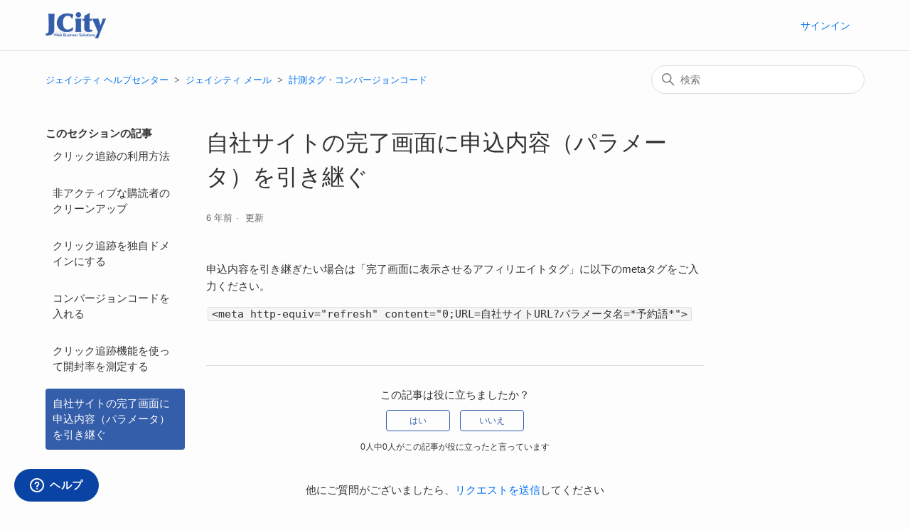

--- FILE ---
content_type: text/html; charset=utf-8
request_url: https://jcity.zendesk.com/hc/ja/articles/900000153683-%E8%87%AA%E7%A4%BE%E3%82%B5%E3%82%A4%E3%83%88%E3%81%AE%E5%AE%8C%E4%BA%86%E7%94%BB%E9%9D%A2%E3%81%AB%E7%94%B3%E8%BE%BC%E5%86%85%E5%AE%B9-%E3%83%91%E3%83%A9%E3%83%A1%E3%83%BC%E3%82%BF-%E3%82%92%E5%BC%95%E3%81%8D%E7%B6%99%E3%81%90
body_size: 6203
content:
<!DOCTYPE html>
<html dir="ltr" lang="ja">
<head>
  <meta charset="utf-8" />
  <!-- v26897 -->


  <title>自社サイトの完了画面に申込内容（パラメータ）を引き継ぐ &ndash; ジェイシティ ヘルプセンター</title>

  

  <meta name="description" content="申込内容を引き継ぎたい場合は「完了画面に表示させるアフィリエイトタグ」に以下のmetaタグをご入力ください。    &lt;meta http-equiv=&quot;refresh&quot;..." /><meta property="og:image" content="https://jcity.zendesk.com/hc/theming_assets/01HZKNDF4DP0BGT1FGPF09MM3V" />
<meta property="og:type" content="website" />
<meta property="og:site_name" content="ジェイシティ ヘルプセンター" />
<meta property="og:title" content="自社サイトの完了画面に申込内容（パラメータ）を引き継ぐ" />
<meta property="og:description" content="申込内容を引き継ぎたい場合は「完了画面に表示させるアフィリエイトタグ」に以下のmetaタグをご入力ください。

  &lt;meta http-equiv=&quot;refresh&quot; content=&quot;0;URL=自社サイトURL?パラメータ名=*予約語*&quot;&gt;" />
<meta property="og:url" content="https://jcity.zendesk.com/hc/ja/articles/900000153683" />
<link rel="canonical" href="https://jcity.zendesk.com/hc/ja/articles/900000153683-%E8%87%AA%E7%A4%BE%E3%82%B5%E3%82%A4%E3%83%88%E3%81%AE%E5%AE%8C%E4%BA%86%E7%94%BB%E9%9D%A2%E3%81%AB%E7%94%B3%E8%BE%BC%E5%86%85%E5%AE%B9-%E3%83%91%E3%83%A9%E3%83%A1%E3%83%BC%E3%82%BF-%E3%82%92%E5%BC%95%E3%81%8D%E7%B6%99%E3%81%90">
<link rel="alternate" hreflang="ja" href="https://jcity.zendesk.com/hc/ja/articles/900000153683-%E8%87%AA%E7%A4%BE%E3%82%B5%E3%82%A4%E3%83%88%E3%81%AE%E5%AE%8C%E4%BA%86%E7%94%BB%E9%9D%A2%E3%81%AB%E7%94%B3%E8%BE%BC%E5%86%85%E5%AE%B9-%E3%83%91%E3%83%A9%E3%83%A1%E3%83%BC%E3%82%BF-%E3%82%92%E5%BC%95%E3%81%8D%E7%B6%99%E3%81%90">
<link rel="alternate" hreflang="x-default" href="https://jcity.zendesk.com/hc/ja/articles/900000153683-%E8%87%AA%E7%A4%BE%E3%82%B5%E3%82%A4%E3%83%88%E3%81%AE%E5%AE%8C%E4%BA%86%E7%94%BB%E9%9D%A2%E3%81%AB%E7%94%B3%E8%BE%BC%E5%86%85%E5%AE%B9-%E3%83%91%E3%83%A9%E3%83%A1%E3%83%BC%E3%82%BF-%E3%82%92%E5%BC%95%E3%81%8D%E7%B6%99%E3%81%90">

  <link rel="stylesheet" href="//static.zdassets.com/hc/assets/application-f34d73e002337ab267a13449ad9d7955.css" media="all" id="stylesheet" />
  <link rel="stylesheet" type="text/css" href="/hc/theming_assets/463668/260004/style.css?digest=33367865259545">

  <link rel="icon" type="image/x-icon" href="/hc/theming_assets/01HZKNDF8YRFYWFMQYA5HSQNJ8">

    

  <meta content="width=device-width, initial-scale=1.0" name="viewport" />

  
</head>
<body class="">
  
  
  

  <a class="skip-navigation" tabindex="1" href="#main-content">メインコンテンツへスキップ</a>

<header class="header">
  <div class="logo">
    <a title="ホーム" href="/hc/ja">
      <img src="/hc/theming_assets/01HZKNDF4DP0BGT1FGPF09MM3V" alt="ジェイシティ ヘルプセンター ヘルプセンターのホームページ" />
      
    </a>
  </div>
  <div class="nav-wrapper">
    <button class="menu-button" aria-controls="user-nav" aria-expanded="false" aria-label="ナビゲーションメニュを切り替え">
      <svg xmlns="http://www.w3.org/2000/svg" width="16" height="16" focusable="false" viewBox="0 0 16 16" class="icon-menu">
        <path fill="none" stroke="currentColor" stroke-linecap="round" d="M1.5 3.5h13m-13 4h13m-13 4h13"/>
      </svg>
    </button>
    <nav class="user-nav" id="user-nav">
      
    </nav>
    
      <a class="sign-in" rel="nofollow" data-auth-action="signin" title="ダイアログを表示します" role="button" href="/hc/ja/signin?return_to=https%3A%2F%2Fjcity.zendesk.com%2Fhc%2Fja%2Farticles%2F900000153683-%25E8%2587%25AA%25E7%25A4%25BE%25E3%2582%25B5%25E3%2582%25A4%25E3%2583%2588%25E3%2581%25AE%25E5%25AE%258C%25E4%25BA%2586%25E7%2594%25BB%25E9%259D%25A2%25E3%2581%25AB%25E7%2594%25B3%25E8%25BE%25BC%25E5%2586%2585%25E5%25AE%25B9-%25E3%2583%2591%25E3%2583%25A9%25E3%2583%25A1%25E3%2583%25BC%25E3%2582%25BF-%25E3%2582%2592%25E5%25BC%2595%25E3%2581%258D%25E7%25B6%2599%25E3%2581%2590">
        サインイン
      </a>
    
  </div>
</header>


  <main role="main">
    <div class="container-divider"></div>
<div class="container">
  <nav class="sub-nav">
    <ol class="breadcrumbs">
  
    <li title="ジェイシティ ヘルプセンター">
      
        <a href="/hc/ja">ジェイシティ ヘルプセンター</a>
      
    </li>
  
    <li title="ジェイシティ メール">
      
        <a href="/hc/ja/categories/900000004083-%E3%82%B8%E3%82%A7%E3%82%A4%E3%82%B7%E3%83%86%E3%82%A3-%E3%83%A1%E3%83%BC%E3%83%AB">ジェイシティ メール</a>
      
    </li>
  
    <li title="計測タグ・コンバージョンコード">
      
        <a href="/hc/ja/sections/900000036646-%E8%A8%88%E6%B8%AC%E3%82%BF%E3%82%B0-%E3%82%B3%E3%83%B3%E3%83%90%E3%83%BC%E3%82%B8%E3%83%A7%E3%83%B3%E3%82%B3%E3%83%BC%E3%83%89">計測タグ・コンバージョンコード</a>
      
    </li>
  
</ol>

    <div class="search-container">
      <svg xmlns="http://www.w3.org/2000/svg" width="12" height="12" focusable="false" viewBox="0 0 12 12" class="search-icon">
        <circle cx="4.5" cy="4.5" r="4" fill="none" stroke="currentColor"/>
        <path stroke="currentColor" stroke-linecap="round" d="M11 11L7.5 7.5"/>
      </svg>
      <form role="search" class="search" data-search="" action="/hc/ja/search" accept-charset="UTF-8" method="get"><input type="hidden" name="utf8" value="&#x2713;" autocomplete="off" /><input type="search" name="query" id="query" placeholder="検索" aria-label="検索" /></form>
    </div>
  </nav>

  <div class="article-container" id="article-container">
    <aside class="article-sidebar" aria-labelledby="section-articles-title">
      
        <div class="collapsible-sidebar">
          <button type="button" class="collapsible-sidebar-toggle" aria-labelledby="section-articles-title" aria-expanded="false">
            <svg xmlns="http://www.w3.org/2000/svg" width="20" height="20" focusable="false" viewBox="0 0 12 12" aria-hidden="true" class="collapsible-sidebar-toggle-icon chevron-icon">
              <path fill="none" stroke="currentColor" stroke-linecap="round" d="M3 4.5l2.6 2.6c.2.2.5.2.7 0L9 4.5"/>
            </svg>
            <svg xmlns="http://www.w3.org/2000/svg" width="20" height="20" focusable="false" viewBox="0 0 12 12" aria-hidden="true" class="collapsible-sidebar-toggle-icon x-icon">
              <path stroke="currentColor" stroke-linecap="round" d="M3 9l6-6m0 6L3 3"/>
            </svg>
          </button>
          <span id="section-articles-title" class="collapsible-sidebar-title sidenav-title">
            このセクションの記事
          </span>
          <div class="collapsible-sidebar-body">
            <ul>
              
                <li>
                  <a href="/hc/ja/articles/900003100883-%E3%82%AF%E3%83%AA%E3%83%83%E3%82%AF%E8%BF%BD%E8%B7%A1%E3%81%AE%E5%88%A9%E7%94%A8%E6%96%B9%E6%B3%95" class="sidenav-item ">クリック追跡の利用方法</a>
                </li>
              
                <li>
                  <a href="/hc/ja/articles/35653398995993-%E9%9D%9E%E3%82%A2%E3%82%AF%E3%83%86%E3%82%A3%E3%83%96%E3%81%AA%E8%B3%BC%E8%AA%AD%E8%80%85%E3%81%AE%E3%82%AF%E3%83%AA%E3%83%BC%E3%83%B3%E3%82%A2%E3%83%83%E3%83%97" class="sidenav-item ">非アクティブな購読者のクリーンアップ</a>
                </li>
              
                <li>
                  <a href="/hc/ja/articles/9155932228889-%E3%82%AF%E3%83%AA%E3%83%83%E3%82%AF%E8%BF%BD%E8%B7%A1%E3%82%92%E7%8B%AC%E8%87%AA%E3%83%89%E3%83%A1%E3%82%A4%E3%83%B3%E3%81%AB%E3%81%99%E3%82%8B" class="sidenav-item ">クリック追跡を独自ドメインにする</a>
                </li>
              
                <li>
                  <a href="/hc/ja/articles/900002291966-%E3%82%B3%E3%83%B3%E3%83%90%E3%83%BC%E3%82%B8%E3%83%A7%E3%83%B3%E3%82%B3%E3%83%BC%E3%83%89%E3%82%92%E5%85%A5%E3%82%8C%E3%82%8B" class="sidenav-item ">コンバージョンコードを入れる</a>
                </li>
              
                <li>
                  <a href="/hc/ja/articles/900000304643-%E3%82%AF%E3%83%AA%E3%83%83%E3%82%AF%E8%BF%BD%E8%B7%A1%E6%A9%9F%E8%83%BD%E3%82%92%E4%BD%BF%E3%81%A3%E3%81%A6%E9%96%8B%E5%B0%81%E7%8E%87%E3%82%92%E6%B8%AC%E5%AE%9A%E3%81%99%E3%82%8B" class="sidenav-item ">クリック追跡機能を使って開封率を測定する</a>
                </li>
              
                <li>
                  <a href="/hc/ja/articles/900000153683-%E8%87%AA%E7%A4%BE%E3%82%B5%E3%82%A4%E3%83%88%E3%81%AE%E5%AE%8C%E4%BA%86%E7%94%BB%E9%9D%A2%E3%81%AB%E7%94%B3%E8%BE%BC%E5%86%85%E5%AE%B9-%E3%83%91%E3%83%A9%E3%83%A1%E3%83%BC%E3%82%BF-%E3%82%92%E5%BC%95%E3%81%8D%E7%B6%99%E3%81%90" class="sidenav-item current-article">自社サイトの完了画面に申込内容（パラメータ）を引き継ぐ</a>
                </li>
              
            </ul>
            
          </div>
        </div>
      
    </aside>

    <article id="main-content" class="article">
      <header class="article-header">
        <h1 title="自社サイトの完了画面に申込内容（パラメータ）を引き継ぐ" class="article-title">
          自社サイトの完了画面に申込内容（パラメータ）を引き継ぐ
          
        </h1>

        <div class="article-author">
          
          <div class="article-meta">
            

            <ul class="meta-group">
              
                <li class="meta-data"><time datetime="2020-02-27T01:13:29Z" title="2020-02-27T01:13:29Z" data-datetime="relative">2020年02月27日 01:13</time></li>
                <li class="meta-data">更新</li>
              
            </ul>
          </div>
        </div>

        
      </header>

      <section class="article-info">
        <div class="article-content">
          <div class="article-body"><p>申込内容を引き継ぎたい場合は「完了画面に表示させるアフィリエイトタグ」に以下のmetaタグをご入力ください。</p>
<p><code>
  &lt;meta http-equiv="refresh" content="0;URL=自社サイトURL?パラメータ名=*予約語*"&gt;
</code></p></div>
          
        </div>
      </section>

      <footer>
        <div class="article-footer">
          
          
        </div>
        
          <div class="article-votes">
            <span class="article-votes-question" id="article-votes-label">この記事は役に立ちましたか？</span>
            <div class="article-votes-controls" role="group" aria-labelledby="article-votes-label">
              <button type="button" class="button article-vote article-vote-up" data-helper="vote" data-item="article" data-type="up" data-id="900000153683" data-upvote-count="0" data-vote-count="0" data-vote-sum="0" data-vote-url="/hc/ja/articles/900000153683/vote" data-value="null" data-label="0人中0人がこの記事が役に立ったと言っています" data-selected-class="button-primary" aria-label="この記事は役に立った" aria-pressed="false">はい</button>
              <button type="button" class="button article-vote article-vote-down" data-helper="vote" data-item="article" data-type="down" data-id="900000153683" data-upvote-count="0" data-vote-count="0" data-vote-sum="0" data-vote-url="/hc/ja/articles/900000153683/vote" data-value="null" data-label="0人中0人がこの記事が役に立ったと言っています" data-selected-class="button-primary" aria-label="この記事は役に立たなかった" aria-pressed="false">いいえ</button>
            </div>
            <small class="article-votes-count">
              <span class="article-vote-label" data-helper="vote" data-item="article" data-type="label" data-id="900000153683" data-upvote-count="0" data-vote-count="0" data-vote-sum="0" data-vote-url="/hc/ja/articles/900000153683/vote" data-value="null" data-label="0人中0人がこの記事が役に立ったと言っています">0人中0人がこの記事が役に立ったと言っています</span>
            </small>
          </div>
        

        <div class="article-more-questions">
          他にご質問がございましたら、<a href="/hc/ja/requests/new">リクエストを送信</a>してください
        </div>
        <div class="article-return-to-top">
          <a href="#article-container">
            ページの先頭へ戻る
            <svg xmlns="http://www.w3.org/2000/svg" class="article-return-to-top-icon" width="20" height="20" focusable="false" viewBox="0 0 12 12" aria-hidden="true">
              <path fill="none" stroke="currentColor" stroke-linecap="round" d="M3 4.5l2.6 2.6c.2.2.5.2.7 0L9 4.5"/>
            </svg>
          </a>
        </div>
      </footer>

      <div class="article-relatives">
        
          <div data-recent-articles></div>
        
        
          
  <section class="related-articles">
    
      <h2 class="related-articles-title">関連記事</h2>
    
    <ul>
      
        <li>
          <a href="/hc/ja/related/click?data=[base64]" rel="nofollow">コンバージョンタグの挿入</a>
        </li>
      
        <li>
          <a href="/hc/ja/related/click?data=[base64]%3D%3D--8cbcb06cc6cb3dde317e805bab48d86baef9c1b5" rel="nofollow">入力画面や完了画面で画像を表示したい</a>
        </li>
      
        <li>
          <a href="/hc/ja/related/click?data=[base64]" rel="nofollow">クリック追跡の利用方法</a>
        </li>
      
        <li>
          <a href="/hc/ja/related/click?data=[base64]" rel="nofollow">コンバージョンコードを入れる</a>
        </li>
      
        <li>
          <a href="/hc/ja/related/click?data=[base64]" rel="nofollow">別のフォーム（あるいはURL）にリダイレクトさせたい</a>
        </li>
      
    </ul>
  </section>


        
      </div>
      
    </article>
  </div>
</div>

  </main>

  <footer class="footer">
  <div class="footer-inner">
    <a title="ホーム" href="/hc/ja">ジェイシティ ヘルプセンター</a>

    <div class="footer-language-selector">
      
    </div>
  </div>
</footer>



  <!-- / -->

  
  <script src="//static.zdassets.com/hc/assets/ja.dab7145c93f6aa6cbfac.js"></script>
  

  <script type="text/javascript">
  /*

    Greetings sourcecode lurker!

    This is for internal Zendesk and legacy usage,
    we don't support or guarantee any of these values
    so please don't build stuff on top of them.

  */

  HelpCenter = {};
  HelpCenter.account = {"subdomain":"jcity","environment":"production","name":"ジェイシティ サポート"};
  HelpCenter.user = {"identifier":"da39a3ee5e6b4b0d3255bfef95601890afd80709","email":null,"name":"","role":"anonymous","avatar_url":"https://assets.zendesk.com/hc/assets/default_avatar.png","is_admin":false,"organizations":[],"groups":[]};
  HelpCenter.internal = {"asset_url":"//static.zdassets.com/hc/assets/","web_widget_asset_composer_url":"https://static.zdassets.com/ekr/snippet.js","current_session":{"locale":"ja","csrf_token":null,"shared_csrf_token":null},"usage_tracking":{"event":"article_viewed","data":"BAh7CDoLbG9jYWxlSSIHamEGOgZFVDoPYXJ0aWNsZV9pZGwrCFOAMIzRADoKX21ldGF7DDoPYWNjb3VudF9pZGkDNBMHOhNoZWxwX2NlbnRlcl9pZGkE/OjrCzoNYnJhbmRfaWRpA6T3AzoMdXNlcl9pZDA6E3VzZXJfcm9sZV9uYW1lSSIOQU5PTllNT1VTBjsGVDsASSIHamEGOwZUOhphbm9ueW1vdXNfdHJhY2tpbmdfaWQw--e8bfdf36bdd75f6a69c6533f280f7bcf6e7c1d4d","url":"https://jcity.zendesk.com/hc/activity"},"current_record_id":"900000153683","current_record_url":"/hc/ja/articles/900000153683-%E8%87%AA%E7%A4%BE%E3%82%B5%E3%82%A4%E3%83%88%E3%81%AE%E5%AE%8C%E4%BA%86%E7%94%BB%E9%9D%A2%E3%81%AB%E7%94%B3%E8%BE%BC%E5%86%85%E5%AE%B9-%E3%83%91%E3%83%A9%E3%83%A1%E3%83%BC%E3%82%BF-%E3%82%92%E5%BC%95%E3%81%8D%E7%B6%99%E3%81%90","current_record_title":"自社サイトの完了画面に申込内容（パラメータ）を引き継ぐ","current_text_direction":"ltr","current_brand_id":260004,"current_brand_name":"ジェイシティ サポート","current_brand_url":"https://jcity.zendesk.com","current_brand_active":true,"current_path":"/hc/ja/articles/900000153683-%E8%87%AA%E7%A4%BE%E3%82%B5%E3%82%A4%E3%83%88%E3%81%AE%E5%AE%8C%E4%BA%86%E7%94%BB%E9%9D%A2%E3%81%AB%E7%94%B3%E8%BE%BC%E5%86%85%E5%AE%B9-%E3%83%91%E3%83%A9%E3%83%A1%E3%83%BC%E3%82%BF-%E3%82%92%E5%BC%95%E3%81%8D%E7%B6%99%E3%81%90","show_autocomplete_breadcrumbs":true,"user_info_changing_enabled":false,"has_user_profiles_enabled":false,"has_end_user_attachments":true,"user_aliases_enabled":false,"has_anonymous_kb_voting":true,"has_multi_language_help_center":false,"show_at_mentions":false,"embeddables_config":{"embeddables_web_widget":true,"embeddables_help_center_auth_enabled":false,"embeddables_connect_ipms":false},"answer_bot_subdomain":"static","gather_plan_state":"subscribed","has_article_verification":false,"has_gather":true,"has_ckeditor":false,"has_community_enabled":false,"has_community_badges":false,"has_community_post_content_tagging":false,"has_gather_content_tags":false,"has_guide_content_tags":true,"has_user_segments":true,"has_answer_bot_web_form_enabled":false,"has_garden_modals":false,"theming_cookie_key":"hc-da39a3ee5e6b4b0d3255bfef95601890afd80709-2-preview","is_preview":false,"has_search_settings_in_plan":true,"theming_api_version":2,"theming_settings":{"brand_color":"rgba(52, 93, 170, 1)","brand_text_color":"rgba(253, 253, 253, 1)","text_color":"#333333","link_color":"#0072EF","visited_link_color":"#4B61C3","background_color":"rgba(253, 253, 253, 1)","heading_font":"-apple-system, BlinkMacSystemFont, 'Segoe UI', Helvetica, Arial, sans-serif","text_font":"-apple-system, BlinkMacSystemFont, 'Segoe UI', Helvetica, Arial, sans-serif","logo":"/hc/theming_assets/01HZKNDF4DP0BGT1FGPF09MM3V","show_brand_name":false,"favicon":"/hc/theming_assets/01HZKNDF8YRFYWFMQYA5HSQNJ8","homepage_background_image":"/hc/theming_assets/01HZKNDFXS6WF2NFC2HQBH1T7N","community_background_image":"/hc/theming_assets/01HZKNDGKQ95Y8P4SQ9RPZGX0C","community_image":"/hc/theming_assets/01HZKNDH84SQWE17EAB2AQYFDD","instant_search":true,"scoped_kb_search":false,"scoped_community_search":false,"show_recent_activity":false,"show_articles_in_section":true,"show_article_author":false,"show_article_comments":false,"show_follow_article":false,"show_recently_viewed_articles":true,"show_related_articles":true,"show_article_sharing":false,"show_follow_section":false,"show_follow_post":false,"show_post_sharing":false,"show_follow_topic":false},"has_pci_credit_card_custom_field":false,"help_center_restricted":false,"is_assuming_someone_else":false,"flash_messages":[],"user_photo_editing_enabled":true,"user_preferred_locale":"ja","base_locale":"ja","login_url":"https://jcity.zendesk.com/access?locale=ja\u0026brand_id=260004\u0026return_to=https%3A%2F%2Fjcity.zendesk.com%2Fhc%2Fja%2Farticles%2F900000153683-%25E8%2587%25AA%25E7%25A4%25BE%25E3%2582%25B5%25E3%2582%25A4%25E3%2583%2588%25E3%2581%25AE%25E5%25AE%258C%25E4%25BA%2586%25E7%2594%25BB%25E9%259D%25A2%25E3%2581%25AB%25E7%2594%25B3%25E8%25BE%25BC%25E5%2586%2585%25E5%25AE%25B9-%25E3%2583%2591%25E3%2583%25A9%25E3%2583%25A1%25E3%2583%25BC%25E3%2582%25BF-%25E3%2582%2592%25E5%25BC%2595%25E3%2581%258D%25E7%25B6%2599%25E3%2581%2590","has_alternate_templates":false,"has_custom_statuses_enabled":false,"has_hc_generative_answers_setting_enabled":true,"has_generative_search_with_zgpt_enabled":false,"has_suggested_initial_questions_enabled":false,"has_guide_service_catalog":false,"has_service_catalog_search_poc":false,"has_service_catalog_itam":false,"has_csat_reverse_2_scale_in_mobile":false,"has_knowledge_navigation":false,"has_unified_navigation":false,"has_unified_navigation_eap_access":false,"has_csat_bet365_branding":false,"version":"v26897","dev_mode":false};
</script>

  
  
  <script src="//static.zdassets.com/hc/assets/hc_enduser-3fe137bd143765049d06e1494fc6f66f.js"></script>
  <script type="text/javascript" src="/hc/theming_assets/463668/260004/script.js?digest=33367865259545"></script>
  
</body>
</html>